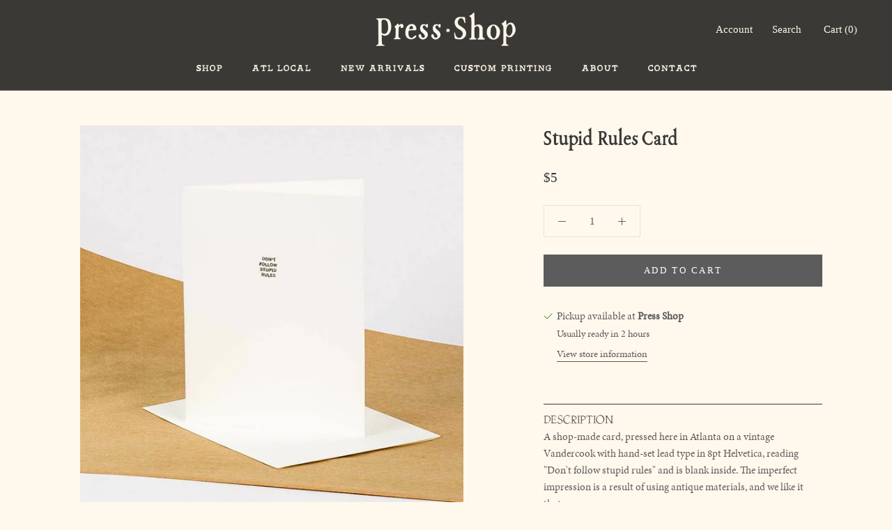

--- FILE ---
content_type: text/javascript
request_url: https://www.pressshopatl.com/cdn/shop/t/4/assets/custom.js?v=54615668088310008401638552520
body_size: -509
content:
backToTop(),window.onscroll=function(){backToTop()};var container=document.getElementsByTagName("html")[0];container.addEventListener("resize",function(){backToTop()});function backToTop(){var topBtn=document.getElementsByClassName("back-to-top"),act="show-top",fromTop=window.scrollY||window.scrollTop||document.getElementsByTagName("html")[0].scrollTop,minDist=window.innerHeight;fromTop>minDist?topBtn[0].classList.add(act):topBtn[0].classList.remove(act)}
//# sourceMappingURL=/cdn/shop/t/4/assets/custom.js.map?v=54615668088310008401638552520
